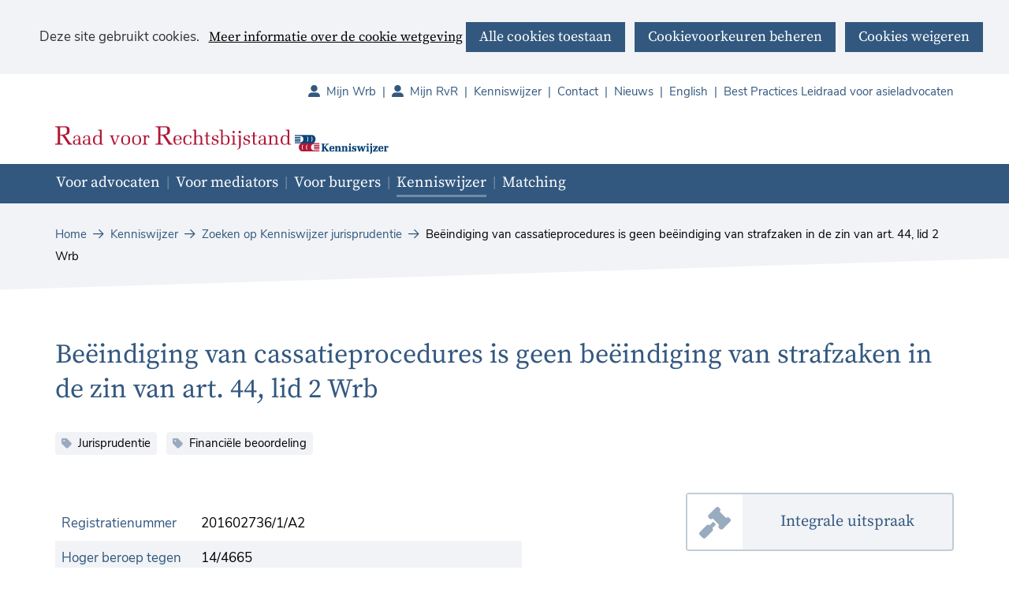

--- FILE ---
content_type: text/html; charset=utf-8
request_url: https://www.rvr.org/kenniswijzer/zoeken-kenniswijzer-jurisprudentie/2016/december/beeindiging/
body_size: 6655
content:
<!DOCTYPE html>
<html lang=nl>
  <head prefix="og: http://ogp.me/ns# dcterms: http://purl.org/dc/terms/ overheid: http://standaarden.overheid.nl/owms/">
    <meta charset="utf-8">
    <meta name=viewport content="initial-scale=1">
    <base href="/kenniswijzer/zoeken-kenniswijzer-jurisprudentie/2016/december/beeindiging/">
    <title>Beëindiging van cassatieprocedures is geen beëindiging van strafzaken in de zin van art. 44, lid 2 Wrb - rvr.org</title>
    <link rel="apple-touch-icon" href="https://www.rvr.org/apple-touch-icon.png">
    <link rel=icon href="https://www.rvr.org/favicon.png"><!--[if IE]>
          <link rel="shortcut icon" href="https://www.rvr.org/favicon.ico" />
          <![endif]-->
    <meta name="msapplication-TileColor" content="#ffffff">
    <meta name="msapplication-TileImage" content="/publish/varianten/10/favicons/256x256_schortcut_rvr.png">
    <link rel=canonical href="https://www.rvr.org/kenniswijzer/zoeken-kenniswijzer/jurisprudentie/2016/december/beeindiging/">
    <meta name=generator content="iprox.">
    <link rel=author href="mailto:noreply@rvr.org"><!--OWMS-Kern-->
    <meta property="dcterms:identifier" content="https://www.rvr.org/kenniswijzer/zoeken-kenniswijzer-jurisprudentie/2016/december/beeindiging/" datatype="dcterms:URI">
    <meta property="dcterms:title" content="Beëindiging van cassatieprocedures is geen beëindiging van strafzaken in de zin van art. 44, lid 2 Wrb">
    <meta property="dcterms:language" content=nl datatype="dcterms:RFC4646">
    <meta property="overheid:authority" content="Raad voor rechtsbijstand">
    <meta property="dcterms:creator" content="Raad voor rechtsbijstand">
    <meta property="dcterms:modified" content="2022-09-06" datatype="dcterms:W3CDTF">
    <meta property="dcterms:available" content="start=2016-12-21;" datatype="dcterms:Period"><!--OWMS-Mantel-->
    <meta property="dcterms:description" content="">
    <meta property="dcterms:publisher" content="Raad voor rechtsbijstand">
    <meta property="og:locale" content=nl_NL>
    <meta property="og:title" content="Beëindiging van cassatieprocedures is geen beëindiging van strafzaken in de zin van art. 44, lid 2 Wrb">
    <meta property="og:type" content=article>
    <meta property="og:site_name" content="rvr.org">
    <meta property="og:url" content="https://www.rvr.org/kenniswijzer/zoeken-kenniswijzer-jurisprudentie/2016/december/beeindiging/">
    <link media=all rel=stylesheet href="/views/css/efca83bd12ccf17701834db8b3dac26e.css">
    <link media=all rel=stylesheet href="/views/css/aa7ebebc2bc2fc4ec44851d35ef51c08.css" class="id normalize">
    <link media=all rel=stylesheet href="/views/css/c7ae898999b67f273087f680b9902dc7.css" class="id rvr-org-10dot8112">
    <link media=screen rel=stylesheet href="/views/css/f49740889ebd9996e5a683ccea053c72.css" class="id rvr-org-10dot8112">
    <link media=all rel=stylesheet href="/views/css/155b0e91097232d420fce04f2ec65246.css" class="id rvr-org-10dot8112">
    <link media=screen rel=stylesheet href="/views/css/ebd29866eb09328081b7eabcca54deba.css">
    <link media=print rel=stylesheet href="/views/css/7a1d3a34038339c9ea9e8572a51780e5.css">
    <link rel=stylesheet href="/aspx/read.aspx?AppIdt=globalcss&amp;ItmIdts=0,3376,3048,3047,3130,2633,3057,12835,2024,15511,16,75,76&amp;VldIdts=0,3130,6435,7263,7270,7275,7279,7466,3711,3718,6165,6174,3715,3716,3717,3857,6775,3045,3130&amp;VarIdt=10">
    <script src="/views/js/469e20e0e2051616857507615f90eacc.js"></script>
    <script><!--
window.piwikProTagmanagerId="ae355b81-b0cf-4f0b-8384-9cb018cb1d7c";window.piwikProTagmanagerAddress="https://rvr.containers.piwik.pro/";
//--></script>
    <script src="/views/js/4f3a1e084fee13f7abe9a9bf224f1f98.js"></script>
    <script><!--
var requiredFields=requiredFields||[],requiredLabels=requiredLabels||[];
//--></script>
  <body class="vew-rvr var-rvr ipx-baseline rol-body main-has-layout-regular header-has-layout-prof-header footer-has-layout-prof-footer left-aligned-list-images lazy-loading-images env-oper has-border has-bright-border has-list-icons site-has-kenniswijzer item-in-kenniswijzer theme-prof" data-breakpoints="[{&quot;className&quot;:&quot;large&quot;,&quot;minSize&quot;:1023,&quot;maxSize&quot;:99999},{&quot;className&quot;:&quot;medium&quot;,&quot;minSize&quot;:719,&quot;maxSize&quot;:1023},{&quot;className&quot;:&quot;small&quot;,&quot;minSize&quot;:0,&quot;maxSize&quot;:719}]" data-elt-breakpoints="[{ &quot;sizes&quot;:[444, 888], &quot;classNames&quot;:[&quot;elt-small&quot;, &quot;elt-medium&quot;, &quot;elt-large&quot;], &quot;selector&quot;: &quot;.grid-blok&quot; }]"><!--Start Piwik pro tag manager-->
    <script src="/views/js/4267d332f7515fb753de6beeb9ee680c.js"></script><!--End Piwik pro tag manager-->
    <div id=canvas class="canvas jurisprudentie" data-ipx-pagetype="{&quot;alias&quot;:&quot;jurisprudentie&quot;}">
      <header data-ipx-pagetype="{&quot;alias&quot;:&quot;header&quot;}"><!--googleoff: all-->
        <div class="skiplink-wrapper skiplink-forward"><a class="skiplink visuallyhidden focusable" id="content-start_back" href="#content-start">Ga naar de inhoud</a></div>
        <div class="header rol-sectie-header grid-wrapper wrapper_12 expand-to-page">
          <div class="grid-container container_12 grid-prof-header has-no-list-icons has-button-icons" data-layout="{&quot;columns&quot;:12,&quot;block-columns&quot;:1,&quot;gutter&quot;:0,&quot;padding&quot;:10,&quot;grid-column-width&quot;:100,&quot;DimSiz&quot;:1200,&quot;MinSiz&quot;:100,&quot;MaxSiz&quot;:1200}">
            <div id=zone_3047_headernav class="grid-zone grid_12 z-headernav z-rol-headernav is-fullwidth-zone has-bgcolor has-bright-bgcolor expand-to-page" data-layout="{&quot;columns&quot;:12,&quot;DimSiz&quot;:1200}">
              <div class="grid-row single-elt-row has-fullwidth-elt is-fullwidth-row rol-rij-secundaire-navigatie rol-rij-blok">
                <div class="grid-blok grid_12 rol-secundaire-navigatie type-secundaire-navigatie" id=Block_34690 data-layout="{&quot;id&quot;:34690,&quot;columns&quot;:12,&quot;DimSiz&quot;:1200,&quot;padding&quot;:10}">
                  <div class="grid-element">
                    <div class="grid-edge" data-id=PagCls_34690>
                      <nav id="secnav-34690" aria-labelledby="nav-title-34690" class="horizontaal-rechts sec-nav-mobile-insert-in-primnav">
                        <div class="grid-title elt-hidden-small elt-hidden-medium elt-hidden-large">
                          <div class="heading-elt heading-elt-nav"><a id="nav-title-34690" class="secundaire-navigatie" href="#opensecnav" data-nosmoothanchor=true>Direct naar</a></div>
                        </div>
                        <div class="grid-inside menu-container">
                          <ul id=opensecnav>
                            <li><span class="menu-text"><a class=portal href="https://mijnwrb.nl">Mijn Wrb</a></span>
                            <li><span class="menu-text"><a class=portal href="https://www.mijnrvr.nl/">Mijn RvR</a></span>
                            <li><span class="menu-text"><a href="https://www.rvr.org/kenniswijzer/">Kenniswijzer</a></span>
                            <li><span class="menu-text"><a href="https://www.rvr.org/contact/">Contact</a></span>
                            <li><span class="menu-text"><a href="https://www.rvr.org/nieuws/">Nieuws</a></span>
                            <li><span class="menu-text"><a href="https://www.rvr.org/english/">English</a></span>
                            <li><span class="menu-text"><a href="https://www.rvr.org/best-practices-leidraad-asieladvocaten/">Best Practices Leidraad voor asieladvocaten</a></span>
                          </ul>
                        </div>
                      </nav>
                    </div>
                  </div>
                </div>
              </div>
              <div id=Block_34685 data-layout="{&quot;id&quot;:34685,&quot;columns&quot;:4,&quot;DimSiz&quot;:400,&quot;padding&quot;:10}" class="grid-blok grid_8 type-logo rol-logo logo-plus-banner">
                <div class="grid-element">
                  <div class="grid-edge">
                    <div class="iprox-content no-icons image"><a href="https://www.rvr.org/"><img data-sources="[{&quot;width&quot;:315,&quot;height&quot;:45,&quot;src&quot;:&quot;/publish/pages/1558/raad-voor-rechtsbijstand-kenniswijzer-01.svg&quot;}]" alt="Raad voor Rechtsbijstand" data-id=1558 id=img_pagvld_29523_0 class="img-vector img_pagvld_29523_0 logo-svg" width=315 height=45 src="/publish/pages/1558/raad-voor-rechtsbijstand-kenniswijzer-01.svg"></a><span class="visuallyhidden logo-home-link-text"> (naar homepage)</span></div>
                    <div class="iprox-content image stretch"><a class=siteLink href="https://www.rvr.org/kenniswijzer/" title=Kenniswijzer><img data-sources="[{&quot;width&quot;:120,&quot;height&quot;:45,&quot;src&quot;:&quot;/publish/pages/1558/kenniswijzer.png&quot;}]" alt=Kenniswijzer data-id=1558 id=img_pagvld_31248_0 class="img-bitmap img_pagvld_31248_0" width=120 height=45 src="/publish/pages/1558/kenniswijzer.png"></a></div>
                  </div>
                </div>
              </div>
              <div class="grid-blok grid_4 rol-zoeken type-zoeken has-button-icons" id=Block_34692 data-layout="{&quot;id&quot;:34692,&quot;columns&quot;:4,&quot;DimSiz&quot;:400,&quot;padding&quot;:10}">
                <div class="grid-element">
                  <div class="grid-edge" data-id=PagCls_34692><!--no search--></div>
                </div>
              </div>
            </div>
            <div class="zone-clear-headernav"></div>
            <div id="zone_3047_header-navigatie" class="grid-zone grid_12 z-header-navigatie z-rol-header-navigatie is-fullwidth-zone has-titlebgcolor has-dark-titlebgcolor has-bgcolor has-dark-bgcolor expand-to-page" data-layout="{&quot;columns&quot;:12,&quot;DimSiz&quot;:1200}">
              <div class="grid-row single-elt-row has-fullwidth-elt is-fullwidth-row rol-rij-primaire-navigatie rol-rij-blok has-titlebgcolor has-dark-titlebgcolor has-bgcolor has-dark-bgcolor expand-to-page">
                <div class="grid-blok grid_12 rol-primaire-navigatie type-primaire-navigatie has-titlebgcolor has-dark-titlebgcolor has-bgcolor has-dark-bgcolor expand-to-zone" id=Block_34688 data-layout="{&quot;id&quot;:34688,&quot;columns&quot;:12,&quot;DimSiz&quot;:1200,&quot;padding&quot;:10}">
                  <div class="grid-element">
                    <div class="grid-edge" data-id=PagCls_34688>
                      <nav id="nav-34688" aria-label=Menu class="bl-navbar bl-navbar-static navexpand-small navexpand-medium" data-nav-expanding="small medium">
                        <div class="grid-title elt-visible-small elt-visible-medium elt-hidden-large">
                          <div class="heading-elt heading-elt-nav"><button type=button id="nav-title-34688" class="ipx-btn-link primaire-navigatie" aria-controls=openprimnav>Menu</button></div>
                        </div>
                        <div class="grid-inside menu-container">
                          <ul id=openprimnav aria-labelledby="nav-title-34688" class="nav-eenvoudig-uitvalmenu">
                            <li class="bl-navitem focusable bl-dropdown drpdwn">
                              <div class="menu-heading"><a id="navitem-36977" class="primaire-navigatie-item bl-dropdown-toggle drpdwn-tggl" data-toggle=dropdown href="https://www.rvr.org/advocaten/">Voor advocaten</a></div><button type=button class="primaire-navigatie-item-caret" id="navitem-caret-36977" aria-controls="navmenu-36977"><span class=tekstbrowser>Voor advocaten</span><span class=caret></span></button>
                              <ul id="navmenu-36977" aria-label="Voor advocaten" class="subnavigatie level-2 bl-dropdown-menu drpdwn-mnu">
                                <li class="bl-navitem"><a id="navitem-36997" class="primaire-navigatie-item" href="https://www.rvr.org/advocaten/inschrijven-raad/">Algemene inschrijving bij de Raad</a>
                                <li class="bl-navitem"><a id="navitem-37006" class="primaire-navigatie-item" href="https://www.rvr.org/advocaten/ingeschreven/">Ingeschreven en dan?</a>
                                <li class="bl-navitem"><a id="navitem-36996" class="primaire-navigatie-item" href="https://www.rvr.org/advocaten/toevoegingen/">Over toevoegingen</a>
                                <li class="bl-navitem"><a id="navitem-36998" class="primaire-navigatie-item" href="https://www.rvr.org/advocaten/declaratie-indienen/">Declaratie indienen</a>
                                <li class="bl-navitem"><a id="navitem-37000" class="primaire-navigatie-item" href="https://www.rvr.org/advocaten/nieuws/">Nieuws</a>
                                <li class="bl-navitem"><a id="navitem-37020" class="primaire-navigatie-item" href="https://www.rvr.org/advocaten/formulieren-advocaten/">Formulieren voor advocaten</a>
                                <li class="bl-navitem"><a id="navitem-37036" class="primaire-navigatie-item" href="https://www.rvr.org/advocaten/direct-regelen/">Direct regelen</a>
                                <li class="bl-navitem"><a id="navitem-57380" class="primaire-navigatie-item" href="https://www.rvr.org/advocaten/subsidieregeling-beroepsopleiding/">Subsidieregeling beroepsopleiding sociaal advocaten</a>
                              </ul>
                            <li class="bl-navitem focusable bl-dropdown drpdwn">
                              <div class="menu-heading"><a id="navitem-36979" class="primaire-navigatie-item bl-dropdown-toggle drpdwn-tggl" data-toggle=dropdown href="https://www.rvr.org/mediators/">Voor mediators</a></div><button type=button class="primaire-navigatie-item-caret" id="navitem-caret-36979" aria-controls="navmenu-36979"><span class=tekstbrowser>Voor mediators</span><span class=caret></span></button>
                              <ul id="navmenu-36979" aria-label="Voor mediators" class="subnavigatie level-2 bl-dropdown-menu drpdwn-mnu">
                                <li class="bl-navitem"><a id="navitem-37011" class="primaire-navigatie-item" href="https://www.rvr.org/mediators/inschrijven-raad/">Algemene inschrijving bij de Raad</a>
                                <li class="bl-navitem"><a id="navitem-37012" class="primaire-navigatie-item" href="https://www.rvr.org/mediators/ingeschreven/">Ingeschreven en dan?</a>
                                <li class="bl-navitem"><a id="navitem-37015" class="primaire-navigatie-item" href="https://www.rvr.org/mediators/toevoegingen/">Over toevoegingen</a>
                                <li class="bl-navitem"><a id="navitem-37013" class="primaire-navigatie-item" href="https://www.rvr.org/mediators/declaratie-indienen/">Declaratie indienen</a>
                                <li class="bl-navitem"><a id="navitem-37014" class="primaire-navigatie-item" href="https://www.rvr.org/mediators/nieuws-mediators/">Nieuws voor mediators</a>
                                <li class="bl-navitem"><a id="navitem-37021" class="primaire-navigatie-item" href="https://www.rvr.org/mediators/formulieren-mediators/">Formulieren voor mediators</a>
                                <li class="bl-navitem"><a id="navitem-57463" class="primaire-navigatie-item" href="https://www.rvr.org/mediators/wrb-mediators/">Mijn Wrb voor mediators</a>
                              </ul>
                            <li class="bl-navitem"><span class="menu-text"><a id="navitem-55030" class="primaire-navigatie-item" href="https://www.rvr.org/burgers/">Voor burgers</a></span>
                            <li class="bl-navitem active focusable bl-dropdown drpdwn">
                              <div class="menu-heading"><a id="navitem-36978" class="primaire-navigatie-item bl-dropdown-toggle drpdwn-tggl kenniswijzer" aria-current=true data-toggle=dropdown href="https://www.rvr.org/kenniswijzer/">Kenniswijzer</a></div><button type=button class="primaire-navigatie-item-caret" id="navitem-caret-36978" aria-controls="navmenu-36978"><span class=tekstbrowser>Kenniswijzer</span><span class=caret></span></button>
                              <ul id="navmenu-36978" aria-label=Kenniswijzer class="subnavigatie level-2 bl-dropdown-menu drpdwn-mnu">
                                <li class="bl-navitem"><a id="navitem-37004" class="primaire-navigatie-item" href="https://www.rvr.org/kenniswijzer/wijzigingen-werkinstructies/">Wijzigingen werkinstructies</a>
                                <li class="bl-navitem"><a id="navitem-37005" class="primaire-navigatie-item" href="https://www.rvr.org/kenniswijzer/kenniswijzer/">Meer over de Kenniswijzer</a>
                                <li class="bl-navitem"><a id="navitem-37010" class="primaire-navigatie-item" href="https://www.rvr.org/kenniswijzer/extra-uren/">Werkinstructies extra uren</a>
                                <li class="bl-navitem"><a id="navitem-37009" class="primaire-navigatie-item" href="https://www.rvr.org/kenniswijzer/mediation/">Werkinstructies mediation</a>
                                <li class="bl-navitem"><a id="navitem-37007" class="primaire-navigatie-item" href="https://www.rvr.org/kenniswijzer/toevoegen/">Werkinstructies toevoegen</a>
                                <li class="bl-navitem"><a id="navitem-37008" class="primaire-navigatie-item" href="https://www.rvr.org/kenniswijzer/vaststellen/">Werkinstructies vaststellen</a>
                                <li class="bl-navitem"><a id="navitem-37003" class="primaire-navigatie-item" href="https://www.rvr.org/kenniswijzer/wet-regelgeving/">Wet- en regelgeving</a>
                                <li class="bl-navitem"><a id="navitem-37001" class="primaire-navigatie-item" href="https://www.rvr.org/kenniswijzer/zoeken-kenniswijzer/">Zoeken op Kenniswijzer</a>
                                <li class="bl-navitem active"><a id="navitem-37028" class="primaire-navigatie-item" aria-current=true href="https://www.rvr.org/kenniswijzer/zoeken-kenniswijzer-jurisprudentie/">Zoeken op Kenniswijzer jurisprudentie</a>
                              </ul>
                            <li class="bl-navitem focusable bl-dropdown drpdwn">
                              <div class="menu-heading"><a id="navitem-58177" class="primaire-navigatie-item bl-dropdown-toggle drpdwn-tggl" data-toggle=dropdown href="https://www.rvr.org/matching/">Matching</a></div><button type=button class="primaire-navigatie-item-caret" id="navitem-caret-58177" aria-controls="navmenu-58177"><span class=tekstbrowser>Matching</span><span class=caret></span></button>
                              <ul id="navmenu-58177" aria-label=Matching class="subnavigatie level-2 bl-dropdown-menu drpdwn-mnu">
                                <li class="bl-navitem"><a id="navitem-58178" class="primaire-navigatie-item" href="https://www.rvr.org/matching/antwoorden-veelgestelde-vragen/">Antwoorden op veelgestelde vragen</a>
                              </ul>
                            <li class="bl-navitem sec-nav-item"><span class="menu-text"><a id="navitem-57701" class="primaire-navigatie-item portal" href="https://mijnwrb.nl">Mijn Wrb</a></span>
                            <li class="bl-navitem sec-nav-item"><span class="menu-text"><a id="navitem-36999" class="primaire-navigatie-item portal" href="https://www.mijnrvr.nl/">Mijn RvR</a></span>
                            <li class="bl-navitem sec-nav-item"><span class="menu-text"><a id="navitem-36992" class="primaire-navigatie-item" href="https://www.rvr.org/kenniswijzer/">Kenniswijzer</a></span>
                            <li class="bl-navitem sec-nav-item"><span class="menu-text"><a id="navitem-36994" class="primaire-navigatie-item" href="https://www.rvr.org/contact/">Contact</a></span>
                            <li class="bl-navitem sec-nav-item"><span class="menu-text"><a id="navitem-37016" class="primaire-navigatie-item" href="https://www.rvr.org/nieuws/">Nieuws</a></span>
                            <li class="bl-navitem sec-nav-item"><span class="menu-text"><a id="navitem-36995" class="primaire-navigatie-item" href="https://www.rvr.org/english/">English</a></span>
                            <li class="bl-navitem sec-nav-item"><span class="menu-text"><a id="navitem-53014" class="primaire-navigatie-item" href="https://www.rvr.org/best-practices-leidraad-asieladvocaten/">Best Practices Leidraad voor asieladvocaten</a></span>
                          </ul>
                        </div>
                      </nav>
                    </div>
                  </div>
                </div>
              </div>
            </div>
            <div class="zone-clear-header-navigatie"></div>
            <div id=zone_3047_sitepad class="grid-zone grid_12 z-sitepad z-rol-sitepad is-fullwidth-zone has-titlebgcolor has-bright-titlebgcolor has-bgcolor has-bright-bgcolor expand-to-page" data-layout="{&quot;columns&quot;:12,&quot;DimSiz&quot;:1200}">
              <div class="grid-row single-elt-row has-fullwidth-elt is-fullwidth-row rol-rij-sitepad rol-rij-blok">
                <div class="grid-blok grid_12 rol-sitepad type-sitepad expand-to-zone" id=Block_34694 data-layout="{&quot;id&quot;:34694,&quot;columns&quot;:12,&quot;DimSiz&quot;:1200,&quot;padding&quot;:10}">
                  <div class="grid-element">
                    <div class="grid-edge" data-id=PagCls_34694>
                      <div class="grid-inside">
                        <nav class="bread-crumb elt-hidden-none" aria-label=Sitepad>
                          <div class="bread-crumb-wrapper ipng-sitepad sitepad-is-ol">
                            <ol itemscope itemtype="http://schema.org/BreadcrumbList" class=kruimelpad>
                              <li itemprop=itemListElement itemscope itemtype="http://schema.org/ListItem" class=item><a itemprop=item href="https://www.rvr.org/"><span itemprop=name>Home</span></a>
                                <meta itemprop=position content=1><span class="bread-crumb-separator" aria-hidden=true> ›</span>
                              <li itemprop=itemListElement itemscope itemtype="http://schema.org/ListItem" class=item><a itemprop=item href="https://www.rvr.org/kenniswijzer/"><span itemprop=name>Kenniswijzer</span></a>
                                <meta itemprop=position content=2><span class="bread-crumb-separator" aria-hidden=true> ›</span>
                              <li itemprop=itemListElement itemscope itemtype="http://schema.org/ListItem" class=item><a itemprop=item href="https://www.rvr.org/kenniswijzer/zoeken-kenniswijzer-jurisprudentie/"><span itemprop=name>Zoeken op Kenniswijzer jurisprudentie</span></a>
                                <meta itemprop=position content=3><span class="bread-crumb-separator" aria-hidden=true> ›</span>
                              <li itemprop=itemListElement itemscope itemtype="http://schema.org/ListItem" class="item laatste nolink" aria-current=page><span itemprop=name>Beëindiging van cassatieprocedures is geen beëindiging van strafzaken in de zin van art. 44, lid 2 Wrb</span>
                                <meta itemprop=position content=4>
                            </ol>
                          </div>
                        </nav>
                      </div>
                    </div>
                  </div>
                </div>
              </div>
            </div>
            <div class="zone-clear-sitepad"></div>
          </div>
          <div class="layout-clear clear"></div>
        </div><!--googleon: all-->
      </header>
      <main data-pagetitle="Beëindiging van cassatieprocedures is geen beëindiging van strafzaken in de zin van art. 44, lid 2 Wrb" data-ipx-pagetype="{&quot;alias&quot;:&quot;jurisprudentie&quot;}">
        <div id="content-start" tabindex="-1"></div>
        <div id=content class="main rol-sectie-main grid-wrapper wrapper_12">
          <div class="grid-container container_12 grid-regular has-link-icons has-list-icons has-button-icons" data-layout="{&quot;columns&quot;:12,&quot;block-columns&quot;:1,&quot;gutter&quot;:0,&quot;padding&quot;:10,&quot;inner-padding&quot;:10,&quot;DimSiz&quot;:1200,&quot;MinSiz&quot;:100,&quot;MaxSiz&quot;:1200}">
            <div id=zone_3376_title class="grid-zone grid_12 z-title z-rol-title is-fullwidth-zone" data-layout="{&quot;columns&quot;:12,&quot;DimSiz&quot;:1200}">
              <div class="grid-blok grid_12 rol-paginatitel type-titel" data-layout="{&quot;columns&quot;:12,&quot;DimSiz&quot;:1200}">
                <div class="grid-element">
                  <div class="grid-edge">
                    <h1 class="grid-title">Beëindiging van cassatieprocedures is geen beëindiging van strafzaken in de zin van art. 44, lid 2 Wrb<span class=submode></span></h1>
                    <div class="grid-inside trefwoorden"><span class=trefwoord>
                        <div class="iprox-keywords iprox-content">Jurisprudentie</div>
                      </span><span class=trefwoord>
                        <div class="iprox-keywords iprox-content">Financiële beoordeling</div>
                      </span>
                    </div>
                  </div>
                </div>
              </div><br class="end-of-zone">
            </div>
            <div class="zone-clear-title"></div>
            <div id=zone_3376_content class="grid-zone grid_8 z-content z-rol-content" data-layout="{&quot;columns&quot;:8,&quot;DimSiz&quot;:800}">
              <div class="grid-blok grid_8 rol-kenmerken type-kenmerken" data-layout="{&quot;columns&quot;:8,&quot;DimSiz&quot;:800,&quot;padding&quot;:10}">
                <div class="grid-element">
                  <div class="grid-edge" data-id=PagCls_37700>
                    <div class="grid-inside">
                      <table>
                        <tr>
                          <th scope=row>Registratienummer</th>
                          <td>
                            <div class="iprox-plain iprox-content">201602736/1/A2</div>
                          </td>
                        </tr>
                        <tr>
                          <th scope=row>Hoger beroep tegen</th>
                          <td>
                            <div class="iprox-plain iprox-content">14/4665</div>
                          </td>
                        </tr>
                        <tr>
                          <th scope=row>Datum uitspraak</th>
                          <td>
                            <div class="iprox-date iprox-content"><time datetime="2016-12-21">21 december 2016</time></div>
                          </td>
                        </tr>
                        <tr>
                          <th scope=row>Rechtsgebied</th>
                          <td>
                            <div class="iprox-keywords iprox-content">Financiële beoordeling</div>
                          </td>
                        </tr>
                        <tr>
                          <th scope=row>Instantie</th>
                          <td>
                            <div class="iprox-plain iprox-content">Raad van State</div>
                          </td>
                        </tr>
                        <tr>
                          <th scope=row>Appellant</th>
                          <td>
                            <div class="iprox-plain iprox-content">Rechtzoekende</div>
                          </td>
                        </tr>
                        <tr>
                          <th scope=row>Uitspraak</th>
                          <td>
                            <div class="iprox-plain iprox-content">Hoger beroep ongegrond</div>
                          </td>
                        </tr>
                      </table>
                    </div>
                  </div>
                </div>
              </div>
              <div class="grid-blok grid_8 rol-inhoud type-inhoud" data-layout="{&quot;columns&quot;:8,&quot;DimSiz&quot;:800}">
                <div class="grid-element">
                  <div class="grid-edge" data-id=PagVld_32651>
                    <div class="grid-title">
                      <h2>Essentie</h2>
                    </div>
                    <div class="grid-inside">
                      <div class="iprox-rich-content iprox-content">
                        <p>Dat de procedures in cassatie zijn geëindigd zonder toepassing van een straf of maatregel of art. 9a van het Wetboek van Strafrecht, betekent niet dat de strafzaken waarbij rechtzoekende verdachte is, zijn geëindigd. De zaken zijn immers teruggewezen naar het gerechtshof voor verdere afdoening. Uit de wetsgeschiedenis blijkt dat art. 44, lid 2 Wrb is ingevoegd om het voeren van de verzoekschriftprocedure van art. 591a van het Wetboek van Strafvordering (hierna: WvSv) overbodig te maken.</p>
                        <p>Uit de geschiedenis van art. 591a WvSv blijkt dat geen vergoeding van door een raadsman gemaakte kosten in een geëindigde strafzaak wordt toegekend als de gewezen verdachte de aandacht van de justitiële autoriteiten aan zichzelf te wijten heeft. Of die situatie zich hier voordoet is door de arresten van de Hoge Raad niet vast komen te staan, waarbij de afloop van de strafzaken nog niet bekend is. Eerst na afloop van de gehele strafzaak kan worden beoordeeld of de opgelegde eigen bijdragen op nihil kunnen worden gesteld.</p>
                      </div>
                    </div>
                  </div>
                </div>
              </div><br class="end-of-zone">
            </div>
            <div class="zone-clear-content"></div>
            <div id=zone_3376_aside class="grid-zone grid_4 z-aside z-rol-aside" data-layout="{&quot;columns&quot;:4,&quot;DimSiz&quot;:400}">
              <div class="grid-blok grid_4 rol-integrale-uitspraak type-integrale-uitspraak" data-layout="{&quot;columns&quot;:4,&quot;DimSiz&quot;:400}">
                <div class="grid-element">
                  <div class="grid-edge" data-id=PagVld_32650>
                    <div class="grid-inside"><a class="integrale-uitspraak externLink" href="https://uitspraken.rechtspraak.nl/inziendocument?id=ECLI%3ANL%3ARVS%3A2016%3A3370">Integrale uitspraak</a></div>
                  </div>
                </div>
              </div>
              <div class="grid-blok grid_4 rol-lijst type-lijst toepasselijke-wetsartikelen" data-layout="{&quot;columns&quot;:4,&quot;DimSiz&quot;:400,&quot;padding&quot;:10}">
                <div class="grid-element">
                  <div class="grid-edge" data-id=PagCls_37701>
                    <div class="grid-title">
                      <h2>Toepasselijke wetsartikel(en)</h2>
                    </div>
                    <div class="grid-inside">
                      <ul class="iprox-content list">
                        <li><span class="li-content"><a href="https://wetten.overheid.nl/jci1.3:c:BWBR0006368&amp;hoofdstuk=VI&amp;artikel=44" class=externLink>Artikel 44 Wrb</a></span>
                        <li><span class="li-content"><a href="https://wetten.overheid.nl/jci1.3:c:BWBR0011018&amp;hoofdstuk=IV&amp;paragraaf=par._1&amp;artikel=28" class=externLink>Artikel 28 Bvr</a></span>
                      </ul>
                    </div>
                  </div>
                </div>
              </div><br class="end-of-zone">
            </div>
            <div class="zone-clear-aside"></div>
          </div>
          <div class="layout-clear clear"></div>
        </div>
      </main>
      <footer data-ipx-pagetype="{&quot;alias&quot;:&quot;footer&quot;}"><!--googleoff: all-->
        <div class="footer rol-sectie-footer grid-wrapper wrapper_12 expand-to-page">
          <div class="grid-container container_12 grid-prof-footer has-bgcolor has-bright-bgcolor has-list-icons has-button-icons" data-layout="{&quot;columns&quot;:12,&quot;block-columns&quot;:1,&quot;gutter&quot;:0,&quot;padding&quot;:10,&quot;grid-column-width&quot;:100,&quot;DimSiz&quot;:1200,&quot;MinSiz&quot;:100,&quot;MaxSiz&quot;:1200}">
            <div id=zone_3048_share class="grid-zone grid_6 z-share z-rol-share has-bgcolor has-bright-bgcolor expand-to-page" data-layout="{&quot;columns&quot;:6,&quot;DimSiz&quot;:600}"><br class="end-of-zone"></div>
            <div class="zone-clear-share"></div>
            <div id="zone_3048_call-to-action" class="grid-zone grid_6 z-call-to-action z-rol-call-to-action" data-layout="{&quot;columns&quot;:6,&quot;DimSiz&quot;:600}">
              <div class="grid-blok grid_6" data-layout="{&quot;columns&quot;:6,&quot;DimSiz&quot;:600}">
                <div class="grid-element">
                  <div class="grid-edge">
                    <div class="grid-title">
                      <h2>We hebben een nieuw beeldmerk:</h2>
                    </div>
                    <div class="grid-inside"><span class="call-to-action"><a class=popup href="https://www.rvr.org/pop-up/nieuw-beeldmerk/" data-popup-interaction-timeout=2000 data-popup-idle-timeout=5000 data-feedback-id=19781>Lees meer</a></span></div>
                  </div>
                </div>
              </div><br class="end-of-zone">
            </div>
            <div class="zone-clear-call-to-action"></div>
            <div id="zone_3048_footer-oblique" class="grid-zone grid_12 z-footer-oblique z-rol-footer-oblique is-fullwidth-zone expand-to-page" data-layout="{&quot;columns&quot;:12,&quot;DimSiz&quot;:1200}"><br class="end-of-zone"></div>
            <div class="zone-clear-footer-oblique"></div>
            <div id="zone_3048_footer-above" class="grid-zone grid_12 z-footer-above z-rol-footer-above is-fullwidth-zone has-titlebgcolor has-bright-titlebgcolor has-bgcolor has-bright-bgcolor expand-to-page has-link-icons has-list-icons" data-layout="{&quot;columns&quot;:12,&quot;DimSiz&quot;:1200}">
              <div class="grid-row single-elt-row rol-rij-lijst">
                <div class="grid-blok grid_8 suffix_4 rol-lijst type-lijst" id=Block_34705 data-layout="{&quot;id&quot;:34705,&quot;columns&quot;:8,&quot;DimSiz&quot;:800,&quot;suffix&quot;:4,&quot;padding&quot;:10}">
                  <div class="grid-element">
                    <div class="grid-edge" data-id=PagCls_34705>
                      <div class="grid-title">
                        <h2>Over de Raad voor Rechtsbijstand</h2>
                      </div>
                      <div class="grid-inside">
                        <div class="iprox-content iprox-rich-content description">
                          <p>Burgers moeten kunnen rekenen op passende ondersteuning en goede rechtsbijstand. Daar maakt de Raad voor Rechtsbijstand zich sterk voor via de organisatie en borging van gesubsidieerde mediation en rechtsbijstand, uitvoering van de Wet schuldsanering natuurlijke personen en de Wet beëdigde tolken en vertalers.</p>
                        </div>
                        <ul class="iprox-content list">
                          <li data-ipx-id=2633 class="entry ipx-pt-landingspagina"><span class="li-content"><a class=siteLink href="https://www.raadvoorrechtsbijstand.org/over/">Meer over ons</a></span>
                          <li data-ipx-id=3057 class="entry ipx-pt-enquete"><span class="li-content"><a class=siteLink href="https://www.rvr.org/contact/">Contact</a></span>
                          <li data-ipx-id=12835 class="entry ipx-pt-artikel"><span class="li-content"><a class=siteLink href="https://www.raadvoorrechtsbijstand.org/publicaties/wet-open-overheid-woo/">Protocol Wet open overheid (Woo)</a></span>
                        </ul>
                      </div>
                    </div>
                  </div>
                </div>
              </div>
            </div>
            <div class="zone-clear-footer-above"></div>
            <div id="zone_3048_footer-below" class="grid-zone grid_12 z-footer-below z-rol-footer-below is-fullwidth-zone has-titlebgcolor has-dark-titlebgcolor has-bgcolor has-dark-bgcolor expand-to-page has-no-list-icons" data-layout="{&quot;columns&quot;:12,&quot;DimSiz&quot;:1200}">
              <div class="grid-blok grid_8 rol-lijst type-lijst" id=Block_34718 data-layout="{&quot;id&quot;:34718,&quot;columns&quot;:8,&quot;DimSiz&quot;:800,&quot;padding&quot;:10}">
                <div class="grid-element">
                  <div class="grid-edge" data-id=PagCls_34718>
                    <div class="grid-inside">
                      <ul class="iprox-content list">
                        <li data-ipx-id=2024 class="entry ipx-pt-artikel"><span class="li-content"><a class=siteLink href="https://www.rvr.org/toegankelijkheid/">Toegankelijkheid</a></span>
                        <li class=entry><span class="li-content"><a class=siteLink href="https://www.rvr.org/vaste-onderdelen/privacy/">Privacy</a></span>
                        <li data-ipx-id=16 class="entry ipx-pt-artikel"><span class="li-content"><a class=siteLink href="https://www.rvr.org/informatie-cookie/">Cookies</a></span>
                        <li data-ipx-id=75 class="entry ipx-pt-artikel"><span class="li-content"><a class=siteLink href="https://www.rvr.org/proclaimer/">Proclaimer</a></span>
                        <li data-ipx-id=76 class="entry ipx-pt-artikel"><span class="li-content"><a class=siteLink href="https://www.rvr.org/beveiligingslek-melden/">Informatiebeveiliging</a></span>
                      </ul>
                    </div>
                  </div>
                </div>
              </div>
              <div class="grid-blok grid_4 rol-volg-ons type-volg-ons" id=Block_34728 data-layout="{&quot;id&quot;:34728,&quot;columns&quot;:4,&quot;DimSiz&quot;:400,&quot;padding&quot;:10}">
                <div class="grid-element">
                  <div class="grid-edge" data-id=PagCls_34728>
                    <div class="grid-title">
                      <h2>Volg ons op</h2>
                    </div>
                    <div class="grid-inside">
                      <ul class="social-buttons">
                        <li class="social-button social-button-has-aka social-button-youtube"><a href="https://www.youtube.com/channel/UCiCF5YiNxD9Q6SdjLnbQRfA"><span class="social-button-text">Youtube</span></a>
                        <li class="social-button social-button-has-aka social-button-linkedin"><a href="https://www.linkedin.com/company/raad-voor-rechtsbijstand/?originalSubdomain=nl"><span class="social-button-text">LinkedIn</span></a>
                      </ul>
                    </div>
                  </div>
                </div>
              </div>
            </div>
            <div class="zone-clear-footer-below"></div>
          </div>
          <div class="layout-clear clear"></div>
        </div><!--googleon: all-->
      </footer>
    </div>
    <script><!--
var itmIdt="3376",envIdt="2",varIdt="10";
//--></script>
    <script src="/views/js/4f42d177533a97fbf593d3ffd3f02fa3.js"></script>
    <script src="/aspx/read.aspx?AppIdt=reference-lists&amp;SitIdt=14"></script>
    <script src="/views/js/a7e86e9c3fcc4b95983b841b360c736a.js"></script>
    <script src="/views/js/952cc5b7cd1b88975ffdf02ad5ff5610.js" class="id rvr-org"></script>
    <script src="/views/js/be8203ec3feaeb86797b5357d809a976.js"></script>

--- FILE ---
content_type: text/css;charset=utf-8
request_url: https://www.rvr.org/views/css/c7ae898999b67f273087f680b9902dc7.css
body_size: 3396
content:
/* start of /publish/varianten/10/roles.css (minified) */
h1,h2,.heading-elt,legend.tussenkop,h3,h4,h5,h6{color:#33587f}body{color:#000}a,button.ipx-btn-link,a:visited{color:#33587f}a:hover,button.ipx-btn-link:hover,a:active,button.ipx-btn-link:active{color:#528dcb}i.ico,span.caret,ul li::before,ol li::before,ul li::marker,ol li::marker{color:#33587f}@media screen{.rol-sectie-footer{background-color:#fff}.rol-sectie-footer{color:#000}.rol-sectie-footer a,.rol-sectie-footer button.ipx-btn-link,.rol-sectie-footer a:visited{color:#000}.rol-sectie-footer a:hover,.rol-sectie-footer button.ipx-btn-link:hover,.rol-sectie-footer a:active,.rol-sectie-footer button.ipx-btn-link:active{color:#000}.rol-sectie-footer h1,.rol-sectie-footer h2,.rol-sectie-footer .heading-elt,.rol-sectie-footer legend.tussenkop,.rol-sectie-footer h3,.rol-sectie-footer h4,.rol-sectie-footer h5,.rol-sectie-footer h6{color:#000}.z-rol-sitepad{color:#000}.z-rol-sitepad a,.z-rol-sitepad button.ipx-btn-link,.z-rol-sitepad a:visited{color:#33587f}.z-rol-sitepad a:hover,.z-rol-sitepad button.ipx-btn-link:hover,.z-rol-sitepad a:active,.z-rol-sitepad button.ipx-btn-link:active{color:#528dcb}.z-rol-sitepad{background-color:#f1f3f6}.z-rol-sitepad h1,.z-rol-sitepad h2,.z-rol-sitepad .heading-elt,.z-rol-sitepad legend.tussenkop,.z-rol-sitepad h3,.z-rol-sitepad h4,.z-rol-sitepad h5,.z-rol-sitepad h6{color:#000}.z-rol-sitepad i.ico,.z-rol-sitepad span.caret,.z-rol-sitepad ul li::before,.z-rol-sitepad ol li::before,.z-rol-sitepad ul li::marker,.z-rol-sitepad ol li::marker{color:#33587f}.z-rol-header-navigatie{background-color:#33587f}.z-rol-header-navigatie{color:#fff}.z-rol-header-navigatie a,.z-rol-header-navigatie button.ipx-btn-link,.z-rol-header-navigatie a:visited{color:#fff}.z-rol-header-navigatie a:hover,.z-rol-header-navigatie button.ipx-btn-link:hover,.z-rol-header-navigatie a:active,.z-rol-header-navigatie button.ipx-btn-link:active{color:#ccc}.z-rol-header-navigatie h1,.z-rol-header-navigatie h2,.z-rol-header-navigatie .heading-elt,.z-rol-header-navigatie legend.tussenkop,.z-rol-header-navigatie h3,.z-rol-header-navigatie h4,.z-rol-header-navigatie h5,.z-rol-header-navigatie h6{color:#fff}.z-rol-share{background-color:#fff}.z-rol-share{color:#000}.z-rol-share a,.z-rol-share button.ipx-btn-link,.z-rol-share a:visited{color:#000}.z-rol-share a:hover,.z-rol-share button.ipx-btn-link:hover,.z-rol-share a:active,.z-rol-share button.ipx-btn-link:active{color:#000}.z-rol-share h1,.z-rol-share h2,.z-rol-share .heading-elt,.z-rol-share legend.tussenkop,.z-rol-share h3,.z-rol-share h4,.z-rol-share h5,.z-rol-share h6{color:#000}.z-rol-toptaken h1,.z-rol-toptaken h2,.z-rol-toptaken .heading-elt,.z-rol-toptaken legend.tussenkop,.z-rol-toptaken h3,.z-rol-toptaken h4,.z-rol-toptaken h5,.z-rol-toptaken h6{color:#fff}.z-rol-toptaken{color:#fff}.z-rol-toptaken a,.z-rol-toptaken button.ipx-btn-link,.z-rol-toptaken a:visited{color:#fff}.z-rol-toptaken a:hover,.z-rol-toptaken button.ipx-btn-link:hover,.z-rol-toptaken a:active,.z-rol-toptaken button.ipx-btn-link:active{color:#ccc}.z-rol-toptaken i.ico,.z-rol-toptaken span.caret,.z-rol-toptaken ul li::before,.z-rol-toptaken ol li::before,.z-rol-toptaken ul li::marker,.z-rol-toptaken ol li::marker{color:#fff}.z-rol-footer-above h1,.z-rol-footer-above h2,.z-rol-footer-above .heading-elt,.z-rol-footer-above legend.tussenkop,.z-rol-footer-above h3,.z-rol-footer-above h4,.z-rol-footer-above h5,.z-rol-footer-above h6{color:#000}.z-rol-footer-above{color:#000}.z-rol-footer-above a,.z-rol-footer-above button.ipx-btn-link,.z-rol-footer-above a:visited{color:#000}.z-rol-footer-above a:hover,.z-rol-footer-above button.ipx-btn-link:hover,.z-rol-footer-above a:active,.z-rol-footer-above button.ipx-btn-link:active{color:#000}.z-rol-footer-above{background-color:#f1f3f6}.z-rol-footer-above i.ico,.z-rol-footer-above span.caret,.z-rol-footer-above ul li::before,.z-rol-footer-above ol li::before,.z-rol-footer-above ul li::marker,.z-rol-footer-above ol li::marker{color:#000}.z-rol-footer-below{background-color:#33587f}.z-rol-footer-below{color:#fff}.z-rol-footer-below a,.z-rol-footer-below button.ipx-btn-link,.z-rol-footer-below a:visited{color:#fff}.z-rol-footer-below a:hover,.z-rol-footer-below button.ipx-btn-link:hover,.z-rol-footer-below a:active,.z-rol-footer-below button.ipx-btn-link:active{color:#ccc}.z-rol-footer-below h1,.z-rol-footer-below h2,.z-rol-footer-below .heading-elt,.z-rol-footer-below legend.tussenkop,.z-rol-footer-below h3,.z-rol-footer-below h4,.z-rol-footer-below h5,.z-rol-footer-below h6{color:#fff}.z-rol-footer-below i.ico,.z-rol-footer-below span.caret,.z-rol-footer-below ul li::before,.z-rol-footer-below ol li::before,.z-rol-footer-below ul li::marker,.z-rol-footer-below ol li::marker{color:#fff}.z-rol-headernav{background-color:#fff}.z-rol-headernav{color:#000}.z-rol-headernav a,.z-rol-headernav button.ipx-btn-link,.z-rol-headernav a:visited{color:#000}.z-rol-headernav a:hover,.z-rol-headernav button.ipx-btn-link:hover,.z-rol-headernav a:active,.z-rol-headernav button.ipx-btn-link:active{color:#000}.z-rol-headernav h1,.z-rol-headernav h2,.z-rol-headernav .heading-elt,.z-rol-headernav legend.tussenkop,.z-rol-headernav h3,.z-rol-headernav h4,.z-rol-headernav h5,.z-rol-headernav h6{color:#000}.z-rol-content-home{background-color:#fff}.z-rol-content-home{color:#000}.z-rol-content-home a,.z-rol-content-home button.ipx-btn-link,.z-rol-content-home a:visited{color:#000}.z-rol-content-home a:hover,.z-rol-content-home button.ipx-btn-link:hover,.z-rol-content-home a:active,.z-rol-content-home button.ipx-btn-link:active{color:#000}.z-rol-content-home h1,.z-rol-content-home h2,.z-rol-content-home .heading-elt,.z-rol-content-home legend.tussenkop,.z-rol-content-home h3,.z-rol-content-home h4,.z-rol-content-home h5,.z-rol-content-home h6{color:#000}.z-rol-uitgelicht{background-color:#fff}.z-rol-uitgelicht{color:#000}.z-rol-uitgelicht a,.z-rol-uitgelicht button.ipx-btn-link,.z-rol-uitgelicht a:visited{color:#000}.z-rol-uitgelicht a:hover,.z-rol-uitgelicht button.ipx-btn-link:hover,.z-rol-uitgelicht a:active,.z-rol-uitgelicht button.ipx-btn-link:active{color:#000}.z-rol-uitgelicht h1,.z-rol-uitgelicht h2,.z-rol-uitgelicht .heading-elt,.z-rol-uitgelicht legend.tussenkop,.z-rol-uitgelicht h3,.z-rol-uitgelicht h4,.z-rol-uitgelicht h5,.z-rol-uitgelicht h6{color:#000}.rol-rij-primaire-navigatie{background-color:#33587f;clear:both}.rol-rij-primaire-navigatie{color:#fff}.rol-rij-primaire-navigatie a,.rol-rij-primaire-navigatie button.ipx-btn-link,.rol-rij-primaire-navigatie a:visited{color:#fff}.rol-rij-primaire-navigatie a:hover,.rol-rij-primaire-navigatie button.ipx-btn-link:hover,.rol-rij-primaire-navigatie a:active,.rol-rij-primaire-navigatie button.ipx-btn-link:active{color:#ccc}.rol-rij-primaire-navigatie h1,.rol-rij-primaire-navigatie h2,.rol-rij-primaire-navigatie .heading-elt,.rol-rij-primaire-navigatie legend.tussenkop,.rol-rij-primaire-navigatie h3,.rol-rij-primaire-navigatie h4,.rol-rij-primaire-navigatie h5,.rol-rij-primaire-navigatie h6{color:#fff}.rol-rij-primaire-navigatie i.ico,.rol-rij-primaire-navigatie span.caret,.rol-rij-primaire-navigatie ul li::before,.rol-rij-primaire-navigatie ol li::before,.rol-rij-primaire-navigatie ul li::marker,.rol-rij-primaire-navigatie ol li::marker{color:#fff}.rol-rij-cookiebalk h1,.rol-rij-cookiebalk h2,.rol-rij-cookiebalk .heading-elt,.rol-rij-cookiebalk legend.tussenkop,.rol-rij-cookiebalk h3,.rol-rij-cookiebalk h4,.rol-rij-cookiebalk h5,.rol-rij-cookiebalk h6{color:#33587f}.rol-rij-cookiebalk{color:#000}.rol-rij-cookiebalk{background-color:#f1f3f6;clear:both}.rol-rij-cookiebalk a,.rol-rij-cookiebalk button.ipx-btn-link,.rol-rij-cookiebalk a:visited{color:#000}.rol-rij-cookiebalk a:hover,.rol-rij-cookiebalk button.ipx-btn-link:hover,.rol-rij-cookiebalk a:active,.rol-rij-cookiebalk button.ipx-btn-link:active{color:#000}.rol-rij-toptaken{background-color:#33587f;clear:both}.rol-rij-toptaken{color:#fff}.rol-rij-toptaken a,.rol-rij-toptaken button.ipx-btn-link,.rol-rij-toptaken a:visited{color:#fff}.rol-rij-toptaken a:hover,.rol-rij-toptaken button.ipx-btn-link:hover,.rol-rij-toptaken a:active,.rol-rij-toptaken button.ipx-btn-link:active{color:#ccc}.rol-rij-toptaken h1,.rol-rij-toptaken h2,.rol-rij-toptaken .heading-elt,.rol-rij-toptaken legend.tussenkop,.rol-rij-toptaken h3,.rol-rij-toptaken h4,.rol-rij-toptaken h5,.rol-rij-toptaken h6{color:#fff}.oblique-after-row svg *{fill:#33587f}.rol-rij-zoeken-kenniswijzer h1,.rol-rij-zoeken-kenniswijzer h2,.rol-rij-zoeken-kenniswijzer .heading-elt,.rol-rij-zoeken-kenniswijzer legend.tussenkop,.rol-rij-zoeken-kenniswijzer h3,.rol-rij-zoeken-kenniswijzer h4,.rol-rij-zoeken-kenniswijzer h5,.rol-rij-zoeken-kenniswijzer h6{color:#fff}.rol-rij-zoeken-kenniswijzer{color:#fff}.rol-rij-zoeken-kenniswijzer a,.rol-rij-zoeken-kenniswijzer button.ipx-btn-link,.rol-rij-zoeken-kenniswijzer a:visited{color:#fff}.rol-rij-zoeken-kenniswijzer a:hover,.rol-rij-zoeken-kenniswijzer button.ipx-btn-link:hover,.rol-rij-zoeken-kenniswijzer a:active,.rol-rij-zoeken-kenniswijzer button.ipx-btn-link:active{color:#ccc}.rol-rij-zoeken-kenniswijzer{background-color:#33587f;clear:both}.oblique-after-row svg *{fill:#33587f}.rol-rij-zoeken-kenniswijzer i.ico,.rol-rij-zoeken-kenniswijzer span.caret,.rol-rij-zoeken-kenniswijzer ul li::before,.rol-rij-zoeken-kenniswijzer ol li::before,.rol-rij-zoeken-kenniswijzer ul li::marker,.rol-rij-zoeken-kenniswijzer ol li::marker{color:#fff}.grid-blok.rol-formulier h1,.grid-blok.rol-formulier h2,.grid-blok.rol-formulier .heading-elt,.grid-blok.rol-formulier legend.tussenkop,.grid-blok.rol-formulier h3,.grid-blok.rol-formulier h4,.grid-blok.rol-formulier h5,.grid-blok.rol-formulier h6{color:#33587f}.grid-blok.rol-formulier{color:#000}.grid-blok.rol-formulier a,.grid-blok.rol-formulier button.ipx-btn-link,.grid-blok.rol-formulier a:visited{color:#33587f}.grid-blok.rol-formulier a:hover,.grid-blok.rol-formulier button.ipx-btn-link:hover,.grid-blok.rol-formulier a:active,.grid-blok.rol-formulier button.ipx-btn-link:active{color:#528dcb}.grid-blok.rol-formulier>.grid-element>.grid-edge>.grid-title{background-color:#f1f3f6}.grid-blok.rol-formulier>.grid-element>.grid-edge{background-color:#f1f3f6}.grid-blok.rol-inleiding{font-size:1.2352941176470589em;line-height:2.2rem}.grid-blok.rol-kalender h1,.grid-blok.rol-kalender h2,.grid-blok.rol-kalender .heading-elt,.grid-blok.rol-kalender legend.tussenkop,.grid-blok.rol-kalender h3,.grid-blok.rol-kalender h4,.grid-blok.rol-kalender h5,.grid-blok.rol-kalender h6{color:#33587f}.grid-blok.rol-kalender{color:#000}.grid-blok.rol-kalender a,.grid-blok.rol-kalender button.ipx-btn-link,.grid-blok.rol-kalender a:visited{color:#33587f}.grid-blok.rol-kalender a:hover,.grid-blok.rol-kalender button.ipx-btn-link:hover,.grid-blok.rol-kalender a:active,.grid-blok.rol-kalender button.ipx-btn-link:active{color:#528dcb}.grid-blok.rol-kalender>.grid-element>.grid-edge>.grid-title{background-color:#f1f3f6}.grid-blok.rol-kalender>.grid-element>.grid-edge{background-color:#f1f3f6}.grid-blok.rol-kalender i.ico,.grid-blok.rol-kalender span.caret,.grid-blok.rol-kalender ul li::before,.grid-blok.rol-kalender ol li::before,.grid-blok.rol-kalender ul li::marker,.grid-blok.rol-kalender ol li::marker{color:#33587f}.grid-blok.rol-uitgave{color:#33587f}.grid-blok.rol-uitgave>.grid-element>.grid-edge{background-color:#f1f3f6}.grid-blok.rol-uitgave a,.grid-blok.rol-uitgave button.ipx-btn-link,.grid-blok.rol-uitgave a:visited{color:#000}.grid-blok.rol-uitgave a:hover,.grid-blok.rol-uitgave button.ipx-btn-link:hover,.grid-blok.rol-uitgave a:active,.grid-blok.rol-uitgave button.ipx-btn-link:active{color:#000}.grid-blok.rol-uitgave h1,.grid-blok.rol-uitgave h2,.grid-blok.rol-uitgave .heading-elt,.grid-blok.rol-uitgave legend.tussenkop,.grid-blok.rol-uitgave h3,.grid-blok.rol-uitgave h4,.grid-blok.rol-uitgave h5,.grid-blok.rol-uitgave h6{color:#000}.grid-blok.rol-neutraal h1,.grid-blok.rol-neutraal h2,.grid-blok.rol-neutraal .heading-elt,.grid-blok.rol-neutraal legend.tussenkop,.grid-blok.rol-neutraal h3,.grid-blok.rol-neutraal h4,.grid-blok.rol-neutraal h5,.grid-blok.rol-neutraal h6{color:#33587f}.grid-blok.rol-neutraal{color:#000}.grid-blok.rol-neutraal a,.grid-blok.rol-neutraal button.ipx-btn-link,.grid-blok.rol-neutraal a:visited{color:#33587f}.grid-blok.rol-neutraal a:hover,.grid-blok.rol-neutraal button.ipx-btn-link:hover,.grid-blok.rol-neutraal a:active,.grid-blok.rol-neutraal button.ipx-btn-link:active{color:#528dcb}.grid-blok.rol-neutraal>.grid-element>.grid-edge>.grid-title{background-color:#f1f3f6}.grid-blok.rol-neutraal>.grid-element>.grid-edge{background-color:#f1f3f6}.grid-blok.rol-neutraal i.ico,.grid-blok.rol-neutraal span.caret,.grid-blok.rol-neutraal ul li::before,.grid-blok.rol-neutraal ol li::before,.grid-blok.rol-neutraal ul li::marker,.grid-blok.rol-neutraal ol li::marker{color:#33587f}.grid-blok.rol-secundaire-navigatie a,.grid-blok.rol-secundaire-navigatie button.ipx-btn-link,.grid-blok.rol-secundaire-navigatie a:visited{color:#33587f}.grid-blok.rol-secundaire-navigatie a:hover,.grid-blok.rol-secundaire-navigatie button.ipx-btn-link:hover,.grid-blok.rol-secundaire-navigatie a:active,.grid-blok.rol-secundaire-navigatie button.ipx-btn-link:active{color:#528dcb}.grid-blok.rol-sitepad{color:#000}.grid-blok.rol-sitepad a,.grid-blok.rol-sitepad button.ipx-btn-link,.grid-blok.rol-sitepad a:visited{color:#33587f}.grid-blok.rol-sitepad a:hover,.grid-blok.rol-sitepad button.ipx-btn-link:hover,.grid-blok.rol-sitepad a:active,.grid-blok.rol-sitepad button.ipx-btn-link:active{color:#528dcb}.grid-blok.rol-sitepad i.ico,.grid-blok.rol-sitepad span.caret,.grid-blok.rol-sitepad ul li::before,.grid-blok.rol-sitepad ol li::before,.grid-blok.rol-sitepad ul li::marker,.grid-blok.rol-sitepad ol li::marker{color:#33587f}.grid-blok.rol-primaire-navigatie>.grid-element>.grid-edge>.grid-title{background-color:#33587f}.grid-blok.rol-primaire-navigatie>.grid-element>.grid-edge{background-color:#33587f}.grid-blok.rol-primaire-navigatie{color:#fff}.grid-blok.rol-primaire-navigatie a,.grid-blok.rol-primaire-navigatie button.ipx-btn-link,.grid-blok.rol-primaire-navigatie a:visited{color:#fff}.grid-blok.rol-primaire-navigatie a:hover,.grid-blok.rol-primaire-navigatie button.ipx-btn-link:hover,.grid-blok.rol-primaire-navigatie a:active,.grid-blok.rol-primaire-navigatie button.ipx-btn-link:active{color:#ccc}.grid-blok.rol-primaire-navigatie h1,.grid-blok.rol-primaire-navigatie h2,.grid-blok.rol-primaire-navigatie .heading-elt,.grid-blok.rol-primaire-navigatie legend.tussenkop,.grid-blok.rol-primaire-navigatie h3,.grid-blok.rol-primaire-navigatie h4,.grid-blok.rol-primaire-navigatie h5,.grid-blok.rol-primaire-navigatie h6{color:#fff}.grid-blok.rol-applicatie>.grid-element>.grid-edge>.grid-title{background-color:#f1f3f6}.grid-blok.rol-applicatie>.grid-element>.grid-edge{background-color:#f1f3f6}.grid-blok.rol-applicatie{color:#000}.grid-blok.rol-applicatie a,.grid-blok.rol-applicatie button.ipx-btn-link,.grid-blok.rol-applicatie a:visited{color:#000}.grid-blok.rol-applicatie a:hover,.grid-blok.rol-applicatie button.ipx-btn-link:hover,.grid-blok.rol-applicatie a:active,.grid-blok.rol-applicatie button.ipx-btn-link:active{color:#000}.grid-blok.rol-applicatie h1,.grid-blok.rol-applicatie h2,.grid-blok.rol-applicatie .heading-elt,.grid-blok.rol-applicatie legend.tussenkop,.grid-blok.rol-applicatie h3,.grid-blok.rol-applicatie h4,.grid-blok.rol-applicatie h5,.grid-blok.rol-applicatie h6{color:#000}.grid-blok.rol-applicatie>.grid-element>.grid-edge{border:3px solid #99abbf}.grid-blok.rol-applicatie i.ico,.grid-blok.rol-applicatie span.caret,.grid-blok.rol-applicatie ul li::before,.grid-blok.rol-applicatie ol li::before,.grid-blok.rol-applicatie ul li::marker,.grid-blok.rol-applicatie ol li::marker{color:#33587f}.grid-blok.rol-afsluiter>.grid-element>.grid-edge{background-color:#f1f3f6}.grid-blok.rol-afsluiter{color:#000}.grid-blok.rol-afsluiter a,.grid-blok.rol-afsluiter button.ipx-btn-link,.grid-blok.rol-afsluiter a:visited{color:#000}.grid-blok.rol-afsluiter a:hover,.grid-blok.rol-afsluiter button.ipx-btn-link:hover,.grid-blok.rol-afsluiter a:active,.grid-blok.rol-afsluiter button.ipx-btn-link:active{color:#000}.grid-blok.rol-afsluiter h1,.grid-blok.rol-afsluiter h2,.grid-blok.rol-afsluiter .heading-elt,.grid-blok.rol-afsluiter legend.tussenkop,.grid-blok.rol-afsluiter h3,.grid-blok.rol-afsluiter h4,.grid-blok.rol-afsluiter h5,.grid-blok.rol-afsluiter h6{color:#000}.grid-blok.rol-streamer h1,.grid-blok.rol-streamer h2,.grid-blok.rol-streamer .heading-elt,.grid-blok.rol-streamer legend.tussenkop,.grid-blok.rol-streamer h3,.grid-blok.rol-streamer h4,.grid-blok.rol-streamer h5,.grid-blok.rol-streamer h6{color:#33587f}.grid-blok.rol-streamer{color:#33587f}.grid-blok.rol-streamer i.ico,.grid-blok.rol-streamer span.caret,.grid-blok.rol-streamer ul li::before,.grid-blok.rol-streamer ol li::before,.grid-blok.rol-streamer ul li::marker,.grid-blok.rol-streamer ol li::marker{color:#33587f}.grid-blok.rol-streamer{font-size:1.2352941176470589em;line-height:2.2rem}.grid-blok.rol-knoppen-specials i.ico,.grid-blok.rol-knoppen-specials span.caret,.grid-blok.rol-knoppen-specials ul li::before,.grid-blok.rol-knoppen-specials ol li::before,.grid-blok.rol-knoppen-specials ul li::marker,.grid-blok.rol-knoppen-specials ol li::marker{color:#fff}.grid-blok.rol-accent h1,.grid-blok.rol-accent h2,.grid-blok.rol-accent .heading-elt,.grid-blok.rol-accent legend.tussenkop,.grid-blok.rol-accent h3,.grid-blok.rol-accent h4,.grid-blok.rol-accent h5,.grid-blok.rol-accent h6{color:#fff}.grid-blok.rol-accent{color:#fff}.grid-blok.rol-accent>.grid-element>.grid-edge>.grid-title{background-color:#33587f}.grid-blok.rol-accent>.grid-element>.grid-edge{background-color:#33587f}.grid-blok.rol-accent a,.grid-blok.rol-accent button.ipx-btn-link,.grid-blok.rol-accent a:visited{color:#fff}.grid-blok.rol-accent a:hover,.grid-blok.rol-accent button.ipx-btn-link:hover,.grid-blok.rol-accent a:active,.grid-blok.rol-accent button.ipx-btn-link:active{color:#ccc}.grid-blok.rol-accent>.grid-element>.oblique svg *{fill:#33587f}.grid-blok.rol-accent i.ico,.grid-blok.rol-accent span.caret,.grid-blok.rol-accent ul li::before,.grid-blok.rol-accent ol li::before,.grid-blok.rol-accent ul li::marker,.grid-blok.rol-accent ol li::marker{color:#fff}.grid-blok.rol-accent-licht h1,.grid-blok.rol-accent-licht h2,.grid-blok.rol-accent-licht .heading-elt,.grid-blok.rol-accent-licht legend.tussenkop,.grid-blok.rol-accent-licht h3,.grid-blok.rol-accent-licht h4,.grid-blok.rol-accent-licht h5,.grid-blok.rol-accent-licht h6{color:#33587f}.grid-blok.rol-accent-licht{color:#000}.grid-blok.rol-accent-licht a,.grid-blok.rol-accent-licht button.ipx-btn-link,.grid-blok.rol-accent-licht a:visited{color:#33587f}.grid-blok.rol-accent-licht a:hover,.grid-blok.rol-accent-licht button.ipx-btn-link:hover,.grid-blok.rol-accent-licht a:active,.grid-blok.rol-accent-licht button.ipx-btn-link:active{color:#528dcb}.grid-blok.rol-accent-licht>.grid-element>.grid-edge>.grid-title{background-color:#f1f3f6}.grid-blok.rol-accent-licht>.grid-element>.grid-edge{background-color:#f1f3f6}.grid-blok.rol-accent-licht i.ico,.grid-blok.rol-accent-licht span.caret,.grid-blok.rol-accent-licht ul li::before,.grid-blok.rol-accent-licht ol li::before,.grid-blok.rol-accent-licht ul li::marker,.grid-blok.rol-accent-licht ol li::marker{color:#33587f}.grid-blok.rol-paginatitel h1,.grid-blok.rol-paginatitel h2,.grid-blok.rol-paginatitel .heading-elt,.grid-blok.rol-paginatitel legend.tussenkop,.grid-blok.rol-paginatitel h3,.grid-blok.rol-paginatitel h4,.grid-blok.rol-paginatitel h5,.grid-blok.rol-paginatitel h6{color:#33587f}.grid-blok.rol-aankondiging h1,.grid-blok.rol-aankondiging h2,.grid-blok.rol-aankondiging .heading-elt,.grid-blok.rol-aankondiging legend.tussenkop,.grid-blok.rol-aankondiging h3,.grid-blok.rol-aankondiging h4,.grid-blok.rol-aankondiging h5,.grid-blok.rol-aankondiging h6{color:#fff}.grid-blok.rol-aankondiging a,.grid-blok.rol-aankondiging button.ipx-btn-link,.grid-blok.rol-aankondiging a:visited{color:#fff}.grid-blok.rol-aankondiging a:hover,.grid-blok.rol-aankondiging button.ipx-btn-link:hover,.grid-blok.rol-aankondiging a:active,.grid-blok.rol-aankondiging button.ipx-btn-link:active{color:#ccc}.grid-blok.rol-linkblok h1,.grid-blok.rol-linkblok h2,.grid-blok.rol-linkblok .heading-elt,.grid-blok.rol-linkblok legend.tussenkop,.grid-blok.rol-linkblok h3,.grid-blok.rol-linkblok h4,.grid-blok.rol-linkblok h5,.grid-blok.rol-linkblok h6{color:#33587f}.grid-blok.rol-linkblok{color:#000}.grid-blok.rol-linkblok a,.grid-blok.rol-linkblok button.ipx-btn-link,.grid-blok.rol-linkblok a:visited{color:#33587f}.grid-blok.rol-linkblok a:hover,.grid-blok.rol-linkblok button.ipx-btn-link:hover,.grid-blok.rol-linkblok a:active,.grid-blok.rol-linkblok button.ipx-btn-link:active{color:#528dcb}.grid-blok.rol-linkblok>.grid-element>.grid-edge>.grid-title{background-color:#f1f3f6}.grid-blok.rol-linkblok>.grid-element>.grid-edge{background-color:#f1f3f6}.grid-blok.rol-rvr-uitgelicht h1,.grid-blok.rol-rvr-uitgelicht h2,.grid-blok.rol-rvr-uitgelicht .heading-elt,.grid-blok.rol-rvr-uitgelicht legend.tussenkop,.grid-blok.rol-rvr-uitgelicht h3,.grid-blok.rol-rvr-uitgelicht h4,.grid-blok.rol-rvr-uitgelicht h5,.grid-blok.rol-rvr-uitgelicht h6{color:#fff}.grid-blok.rol-rvr-uitgelicht{color:#fff}.grid-blok.rol-rvr-uitgelicht a,.grid-blok.rol-rvr-uitgelicht button.ipx-btn-link,.grid-blok.rol-rvr-uitgelicht a:visited{color:#fff}.grid-blok.rol-rvr-uitgelicht a:hover,.grid-blok.rol-rvr-uitgelicht button.ipx-btn-link:hover,.grid-blok.rol-rvr-uitgelicht a:active,.grid-blok.rol-rvr-uitgelicht button.ipx-btn-link:active{color:#ccc}.grid-blok.rol-rvr-uitgelicht i.ico,.grid-blok.rol-rvr-uitgelicht span.caret,.grid-blok.rol-rvr-uitgelicht ul li::before,.grid-blok.rol-rvr-uitgelicht ol li::before,.grid-blok.rol-rvr-uitgelicht ul li::marker,.grid-blok.rol-rvr-uitgelicht ol li::marker{color:#fff}.grid-blok.rol-rvr-uitgelicht{text-align:center}.grid-blok.rol-wet-en-regelgeving h1,.grid-blok.rol-wet-en-regelgeving h2,.grid-blok.rol-wet-en-regelgeving .heading-elt,.grid-blok.rol-wet-en-regelgeving legend.tussenkop,.grid-blok.rol-wet-en-regelgeving h3,.grid-blok.rol-wet-en-regelgeving h4,.grid-blok.rol-wet-en-regelgeving h5,.grid-blok.rol-wet-en-regelgeving h6{color:#33587f}.grid-blok.rol-wet-en-regelgeving{color:#000}.grid-blok.rol-wet-en-regelgeving a,.grid-blok.rol-wet-en-regelgeving button.ipx-btn-link,.grid-blok.rol-wet-en-regelgeving a:visited{color:#33587f}.grid-blok.rol-wet-en-regelgeving a:hover,.grid-blok.rol-wet-en-regelgeving button.ipx-btn-link:hover,.grid-blok.rol-wet-en-regelgeving a:active,.grid-blok.rol-wet-en-regelgeving button.ipx-btn-link:active{color:#528dcb}.grid-blok.rol-wet-en-regelgeving>.grid-element>.grid-edge>.grid-title{background-color:#f1f3f6}.grid-blok.rol-wet-en-regelgeving>.grid-element>.grid-edge{background-color:#f1f3f6}.grid-blok.rol-wet-en-regelgeving i.ico,.grid-blok.rol-wet-en-regelgeving span.caret,.grid-blok.rol-wet-en-regelgeving ul li::before,.grid-blok.rol-wet-en-regelgeving ol li::before,.grid-blok.rol-wet-en-regelgeving ul li::marker,.grid-blok.rol-wet-en-regelgeving ol li::marker{color:#33587f}.grid-blok.rol-werkinstructie-algemeen h1,.grid-blok.rol-werkinstructie-algemeen h2,.grid-blok.rol-werkinstructie-algemeen .heading-elt,.grid-blok.rol-werkinstructie-algemeen legend.tussenkop,.grid-blok.rol-werkinstructie-algemeen h3,.grid-blok.rol-werkinstructie-algemeen h4,.grid-blok.rol-werkinstructie-algemeen h5,.grid-blok.rol-werkinstructie-algemeen h6{color:#33587f}.grid-blok.rol-werkinstructie-algemeen{color:#000}.grid-blok.rol-werkinstructie-algemeen a,.grid-blok.rol-werkinstructie-algemeen button.ipx-btn-link,.grid-blok.rol-werkinstructie-algemeen a:visited{color:#33587f}.grid-blok.rol-werkinstructie-algemeen a:hover,.grid-blok.rol-werkinstructie-algemeen button.ipx-btn-link:hover,.grid-blok.rol-werkinstructie-algemeen a:active,.grid-blok.rol-werkinstructie-algemeen button.ipx-btn-link:active{color:#528dcb}.grid-blok.rol-werkinstructie-algemeen>.grid-element>.grid-edge>.grid-title{background-color:#f1f3f6}.grid-blok.rol-werkinstructie-algemeen>.grid-element>.grid-edge{background-color:#f1f3f6}.grid-blok.rol-werkinstructie-algemeen i.ico,.grid-blok.rol-werkinstructie-algemeen span.caret,.grid-blok.rol-werkinstructie-algemeen ul li::before,.grid-blok.rol-werkinstructie-algemeen ol li::before,.grid-blok.rol-werkinstructie-algemeen ul li::marker,.grid-blok.rol-werkinstructie-algemeen ol li::marker{color:#33587f}.grid-blok.rol-inhoudsopgave>.grid-element>.grid-edge>.grid-title{background-color:#33587f}.grid-blok.rol-inhoudsopgave>.grid-element>.grid-edge{background-color:#33587f}.grid-blok.rol-inhoudsopgave{color:#fff}.grid-blok.rol-inhoudsopgave a,.grid-blok.rol-inhoudsopgave button.ipx-btn-link,.grid-blok.rol-inhoudsopgave a:visited{color:#fff}.grid-blok.rol-inhoudsopgave a:hover,.grid-blok.rol-inhoudsopgave button.ipx-btn-link:hover,.grid-blok.rol-inhoudsopgave a:active,.grid-blok.rol-inhoudsopgave button.ipx-btn-link:active{color:#ccc}.grid-blok.rol-inhoudsopgave h1,.grid-blok.rol-inhoudsopgave h2,.grid-blok.rol-inhoudsopgave .heading-elt,.grid-blok.rol-inhoudsopgave legend.tussenkop,.grid-blok.rol-inhoudsopgave h3,.grid-blok.rol-inhoudsopgave h4,.grid-blok.rol-inhoudsopgave h5,.grid-blok.rol-inhoudsopgave h6{color:#fff}.grid-blok.rol-inhoudsopgave>.grid-element>.oblique svg *{fill:#33587f}.grid-blok.rol-inhoudsopgave i.ico,.grid-blok.rol-inhoudsopgave span.caret,.grid-blok.rol-inhoudsopgave ul li::before,.grid-blok.rol-inhoudsopgave ol li::before,.grid-blok.rol-inhoudsopgave ul li::marker,.grid-blok.rol-inhoudsopgave ol li::marker{color:#fff}.grid-blok.rol-inhoud-nieuwsbrief h1,.grid-blok.rol-inhoud-nieuwsbrief h2,.grid-blok.rol-inhoud-nieuwsbrief .heading-elt,.grid-blok.rol-inhoud-nieuwsbrief legend.tussenkop,.grid-blok.rol-inhoud-nieuwsbrief h3,.grid-blok.rol-inhoud-nieuwsbrief h4,.grid-blok.rol-inhoud-nieuwsbrief h5,.grid-blok.rol-inhoud-nieuwsbrief h6{color:#33587f}.grid-blok.rol-inhoud-nieuwsbrief{color:#000}.grid-blok.rol-inhoud-nieuwsbrief a,.grid-blok.rol-inhoud-nieuwsbrief button.ipx-btn-link,.grid-blok.rol-inhoud-nieuwsbrief a:visited{color:#33587f}.grid-blok.rol-inhoud-nieuwsbrief a:hover,.grid-blok.rol-inhoud-nieuwsbrief button.ipx-btn-link:hover,.grid-blok.rol-inhoud-nieuwsbrief a:active,.grid-blok.rol-inhoud-nieuwsbrief button.ipx-btn-link:active{color:#528dcb}}
/* end of /publish/varianten/10/roles.css */


--- FILE ---
content_type: text/css
request_url: https://www.rvr.org/aspx/read.aspx?AppIdt=globalcss&ItmIdts=0,3376,3048,3047,3130,2633,3057,12835,2024,15511,16,75,76&VldIdts=0,3130,6435,7263,7270,7275,7279,7466,3711,3718,6165,6174,3715,3716,3717,3857,6775,3045,3130&VarIdt=10
body_size: 982
content:
#img_varvld_336_0,.img_varvld_336_0{width:256px;max-width:256px;height:256px;max-height:256px}.achtergrond_img_varvld_336_0{background-image:url(/publish/varianten/10/schortcut_rvr.png)}#img_varvld_336_0.size_152px,.img_varvld_336_0.size_152px{width:152px;max-width:152px;height:152px;max-height:152px}.achtergrond_img_varvld_336_0.size_152px{background-image:url(/publish/varianten/10/152px/schortcut_rvr.jpg)}#img_itmvld_371_0,.img_itmvld_371_0{width:1920px;max-width:1920px;height:290px;max-height:290px}.achtergrond_img_itmvld_371_0{background-image:url(/publish/library/19/man-staand-bij-fiets.jpg)}#img_itmvld_380_0,.img_itmvld_380_0{width:1920px;max-width:1920px;height:290px;max-height:290px}.achtergrond_img_itmvld_380_0{background-image:url(/publish/library/19/man-man.jpg)}#span_pagvld_15837_0,.span_pagvld_15837_0{font-weight:400}#span_pagvld_22488_0,.span_pagvld_22488_0{font-weight:400}#span_pagvld_22488_1,.span_pagvld_22488_1{font-weight:400}#span_pagvld_22488_2,.span_pagvld_22488_2{font-weight:400}#span_pagvld_22488_3,.span_pagvld_22488_3{font-weight:400}#span_pagvld_22488_4,.span_pagvld_22488_4{font-weight:400}#span_pagvld_22488_5,.span_pagvld_22488_5{font-weight:400}#span_pagvld_22488_6,.span_pagvld_22488_6{font-weight:400}#span_pagvld_22488_7,.span_pagvld_22488_7{font-weight:400}#span_pagvld_22488_8,.span_pagvld_22488_8{font-weight:400}#span_pagvld_22488_9,.span_pagvld_22488_9{font-weight:400}#span_pagvld_22488_10,.span_pagvld_22488_10{font-weight:400}#span_pagvld_22488_11,.span_pagvld_22488_11{font-weight:400}#span_pagvld_22488_12,.span_pagvld_22488_12{font-weight:400}#span_pagvld_22488_13,.span_pagvld_22488_13{font-weight:400}#span_pagvld_22488_14,.span_pagvld_22488_14{font-weight:400}#span_pagvld_22488_15,.span_pagvld_22488_15{font-weight:400}#span_pagvld_22488_16,.span_pagvld_22488_16{font-weight:400}#span_pagvld_22488_17,.span_pagvld_22488_17{font-weight:400}#span_pagvld_22488_18,.span_pagvld_22488_18{font-weight:400}#span_pagvld_22488_19,.span_pagvld_22488_19{font-weight:400}#span_pagvld_22488_20,.span_pagvld_22488_20{font-weight:400}#span_pagvld_22488_21,.span_pagvld_22488_21{font-weight:400}#span_pagvld_22488_22,.span_pagvld_22488_22{font-weight:400}#span_pagvld_22488_23,.span_pagvld_22488_23{font-weight:400}#span_pagvld_22488_24,.span_pagvld_22488_24{font-weight:400}#span_pagvld_22488_25,.span_pagvld_22488_25{font-weight:400}#span_pagvld_22488_26,.span_pagvld_22488_26{font-weight:400}#span_pagvld_22488_27,.span_pagvld_22488_27{font-weight:400}#span_pagvld_22488_28,.span_pagvld_22488_28{font-weight:400}#span_pagvld_22488_29,.span_pagvld_22488_29{font-weight:400}#span_pagvld_22488_30,.span_pagvld_22488_30{font-weight:400}#span_pagvld_22488_31,.span_pagvld_22488_31{font-weight:400}#span_pagvld_22488_32,.span_pagvld_22488_32{font-weight:400}#span_pagvld_22488_33,.span_pagvld_22488_33{font-weight:400}#span_pagvld_22488_34,.span_pagvld_22488_34{font-weight:400}#span_pagvld_22488_35,.span_pagvld_22488_35{font-weight:400}#img_pagvld_39718_0,.img_pagvld_39718_0{width:165px;max-width:165px;height:165px;max-height:165px}.achtergrond_img_pagvld_39718_0{background-image:url(/publish/library/34/visie.svg)}#img_pagvld_39719_0,.img_pagvld_39719_0{width:165px;max-width:165px;height:165px;max-height:165px}.achtergrond_img_pagvld_39719_0{background-image:url(/publish/library/34/taken.svg)}#img_pagvld_39720_0,.img_pagvld_39720_0{width:165px;max-width:165px;height:165px;max-height:165px}.achtergrond_img_pagvld_39720_0{background-image:url(/publish/library/34/zoeken.svg)}#img_pagvld_39721_0,.img_pagvld_39721_0{width:165px;max-width:165px;height:165px;max-height:165px}.achtergrond_img_pagvld_39721_0{background-image:url(/publish/library/34/werkenbij.svg)}#img_pagvld_39722_0,.img_pagvld_39722_0{width:165px;max-width:165px;height:165px;max-height:165px}.achtergrond_img_pagvld_39722_0{background-image:url(/publish/library/34/organisatiestructuur.svg)}#img_pagvld_39723_0,.img_pagvld_39723_0{width:165px;max-width:165px;height:165px;max-height:165px}.achtergrond_img_pagvld_39723_0{background-image:url(/publish/library/34/commissie.svg)}#img_pagvld_29523_0,.img_pagvld_29523_0{width:315px;max-width:315px;height:45px;max-height:45px}.achtergrond_img_pagvld_29523_0{background-image:url(/publish/pages/1558/raad-voor-rechtsbijstand-kenniswijzer-01.svg)}#img_pagvld_31248_0,.img_pagvld_31248_0{width:120px;max-width:120px;height:45px;max-height:45px}.achtergrond_img_pagvld_31248_0{background-image:url(/publish/pages/1558/kenniswijzer.png)}#img_pagvld_30700_0,.img_pagvld_30700_0{width:165px;max-width:165px;height:165px;max-height:165px}.achtergrond_img_pagvld_30700_0{background-image:url(/publish/library/33/checklist.svg)}#img_pagvld_30704_0,.img_pagvld_30704_0{width:165px;max-width:165px;height:165px;max-height:165px}.achtergrond_img_pagvld_30704_0{background-image:url(/publish/library/33/checklist.svg)}#img_pagvld_30708_0,.img_pagvld_30708_0{width:165px;max-width:165px;height:165px;max-height:165px}.achtergrond_img_pagvld_30708_0{background-image:url(/publish/library/33/checklist.svg)}#img_pagvld_30712_0,.img_pagvld_30712_0{width:165px;max-width:165px;height:165px;max-height:165px}.achtergrond_img_pagvld_30712_0{background-image:url(/publish/library/33/checklist.svg)}#img_pagvld_30716_0,.img_pagvld_30716_0{width:165px;max-width:165px;height:165px;max-height:165px}.achtergrond_img_pagvld_30716_0{background-image:url(/publish/library/33/register.svg)}#img_pagvld_30720_0,.img_pagvld_30720_0{width:165px;max-width:165px;height:165px;max-height:165px}.achtergrond_img_pagvld_30720_0{background-image:url(/publish/library/33/register.svg)}#img_pagvld_30725_0,.img_pagvld_30725_0{width:165px;max-width:165px;height:165px;max-height:165px}.achtergrond_img_pagvld_30725_0{background-image:url(/publish/library/33/regeling-beleid.svg)}#img_pagvld_30728_0,.img_pagvld_30728_0{width:165px;max-width:165px;height:165px;max-height:165px}.achtergrond_img_pagvld_30728_0{background-image:url(/publish/library/33/checklist.svg)}#img_pagvld_30738_0,.img_pagvld_30738_0{width:165px;max-width:165px;height:165px;max-height:165px}.achtergrond_img_pagvld_30738_0{background-image:url(/publish/library/33/uitrekenen.svg)}#img_pagvld_30741_0,.img_pagvld_30741_0{width:165px;max-width:165px;height:165px;max-height:165px}.achtergrond_img_pagvld_30741_0{background-image:url(/publish/library/33/wijzigen-gegevens.svg)}#img_pagvld_116867_0,.img_pagvld_116867_0{width:165px;max-width:165px;height:165px;max-height:165px}.achtergrond_img_pagvld_116867_0{background-image:url(/publish/library/33/checklist.svg)}#img_pagvld_153081_0,.img_pagvld_153081_0{width:165px;max-width:165px;height:165px;max-height:165px}.achtergrond_img_pagvld_153081_0{background-image:url(/publish/library/34/regeling-beleid.svg)}#img_pagvld_153083_0,.img_pagvld_153083_0{width:165px;max-width:165px;height:165px;max-height:165px}.achtergrond_img_pagvld_153083_0{background-image:url(/publish/library/34/privacy.svg)}#img_pagvld_153086_0,.img_pagvld_153086_0{width:165px;max-width:165px;height:165px;max-height:165px}.achtergrond_img_pagvld_153086_0{background-image:url(/publish/library/34/privacy.svg)}